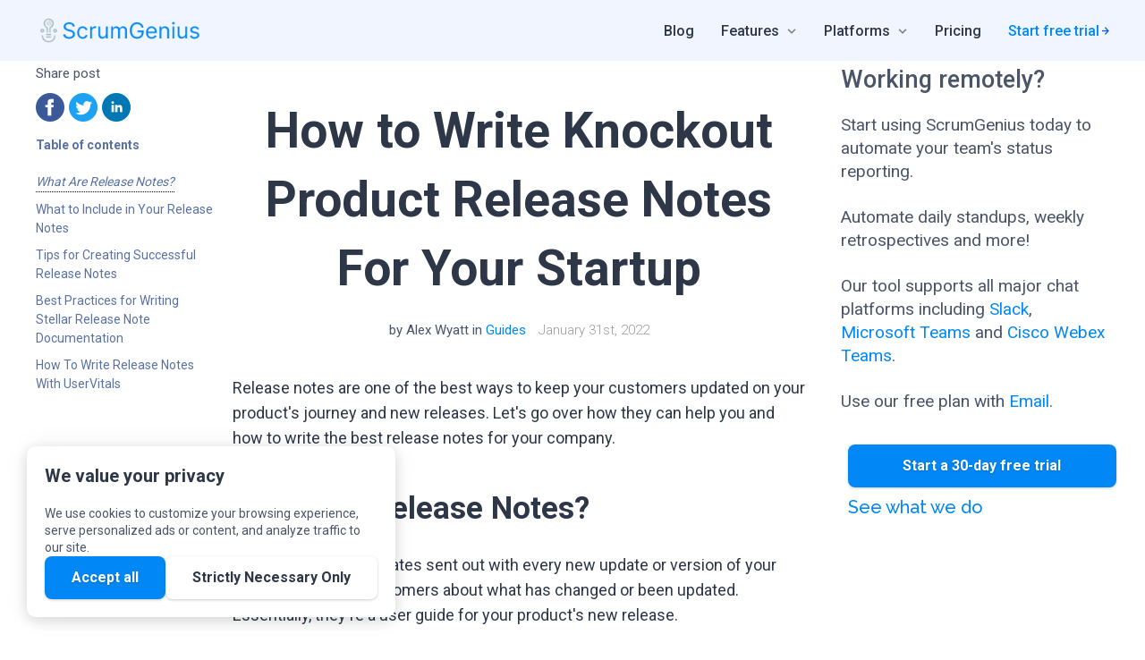

--- FILE ---
content_type: text/html; charset=utf-8
request_url: https://www.scrumgenius.com/blog/product-release-notes
body_size: 14934
content:
<!DOCTYPE html>


<html lang="en">
<head>
    <meta name="viewport" content="width=device-width, initial-scale=1, maximum-scale=1.0" />


    <title>How to Write Knockout Startup Product Release Notes | ScrumGenius</title>
    <meta property="og:title" content="How to Write Knockout Startup Product Release Notes | ScrumGenius" />
    <meta name="twitter:title" content="How to Write Knockout Startup Product Release Notes | ScrumGenius" />


    <meta property="og:type" content="article" />
    <meta name="twitter:card" content="summary_large_image" />


    <meta name="description" content="Release notes are one of the best ways to keep your customers updated on your product. Let&#x27;s go over how to write the best release notes for your company." />
    <meta property="og:description" content="Release notes are one of the best ways to keep your customers updated on your product. Let&#x27;s go over how to write the best release notes for your company." />
    <meta name="twitter:description" content="Release notes are one of the best ways to keep your customers updated on your product. Let&#x27;s go over how to write the best release notes for your company.">


    <meta name="keywords" content="product releases, product release, product release notes, changelog, changelog updates, startups" />


<link rel="canonical" href="https://www.scrumgenius.com/blog/product-release-notes" />
<meta property="og:url" content="https://www.scrumgenius.com/blog/product-release-notes" />



    <meta property="og:image" content="https://media.unstack.com/media/smallcloudio/image/release_notes.png" />
    <meta name="twitter:image" content="https://media.unstack.com/media/smallcloudio/image/release_notes.png" />

    

<script>
function isLegacyBrowser(){ 
  const e=navigator.userAgent,t=/MSIE|Trident/.test(e),r=/Version\/([0-9]+)\.(.*?) Safari\//.test(e)&&parseInt(RegExp.$1,10)<14,n=/Firefox\/([0-9]+)\./.test(e)&&parseInt(RegExp.$1,10)<65,s=/Chrome\/([0-9]+)\./.test(e)&&parseInt(RegExp.$1,10)<23,i=/Opera\/([0-9]+)\./.test(e)&&parseInt(RegExp.$1,10)<12.1,o=/Edge\/([0-9]+)\./.test(e)&&parseInt(RegExp.$1,10)<18;return t||r||n||s||i||o
}
isLegacyBrowser()&&document.body.classList.remove("webp");
</script>

<script>
(function(w) {
  var sprk=w.sprk||{};
  sprk.isRenderedPage=true;
  sprk.evs=sprk.evs||{};
  sprk.on = function(...args) {
    // Handle deprecated null 1st arg
    var i = args[0] === '' + args[0] ? 0 : 1,
        e = args[i],
        f = args[i+1],
        uc = args.length > i+2 ? args[i+2] : null;
    sprk.evs[e] = sprk.evs[e] || {
      x: 0, fs: [], ds: []
    };
    sprk.evs[e].fs.push(f);
    if (sprk.evs[e].x) {
      sprk.evs[e].ds.forEach(function(d) {
        f(d)
      });
    }
  };
  sprk.trigger = function(e, d) {
    var ev = sprk.evs[e];
    const prms = [];
    if (ev) {
      if (ev.fs && ev.fs.length) {
        ev.fs.forEach(function(f) {
          const resp = f(d);
          if(resp) {
            prms.push(resp);
          }
        })
      }
      ev.ds.push(d);
      sprk.evs[e].x = 1
    } else {
      sprk.evs[e] = {
        x: 1, fs: [], ds: [d]
      }
    }
    return prms;
  };
  sprk.Component = function(id, properties) {
    this.id = id;
    this.properties = properties;
    this.instances = null;
    this.onInstanceInit = null;
  }
  sprk.Component.prototype = {
    getInstances: function() {
      if (!this.instances) {
        this.instances = [];
        document.querySelectorAll('.component-'+this.id).forEach(function(node) {
          if(node.parentNode.closest('.component-'+this.id) === null) {
            var id = node.getAttribute('data-id');
            var props = {};
            for (var prop in this.properties) {
              props[prop] = node.getAttribute('data-property-'+prop);
            }
            this.instances.push({id: id, node: node, properties: props});
          }
        }.bind(this));
      }
      return this.instances;
    },
    initInstance: function(callback) {
      this.onInstanceInit = callback;
    },
    init: function() {
      if (this.onInstanceInit) {
        this.getInstances().forEach(function(instance) {
           this.onInstanceInit(instance);
        }.bind(this));
      }
    }
  };
  w.sprk = sprk;
  w.cache_buster = "?v=416538c9";
})(window);
</script>


    <link rel="icon" type="image/png" href="https://media.unstack.com/media/smallcloudio/icon/scrumgenius_logo.jpg" />

    <link rel="stylesheet" type="text/css" href="https://cdn.unstack.com/static/css/main.css?v=416538c9" />
    
    <link rel="stylesheet" type="text/css" href="https://cdn.unstack.com/static/css/blog.css?v=416538c9" />
    
    <link rel="stylesheet" type="text/css" href="https://cdn.unstack.com/static/css/plugins/plugins.css?v=416538c9" />

    <link rel="preconnect" href="https://fonts.gstatic.com">
    <link rel="stylesheet" type="text/css" href="https://fonts.googleapis.com/css?family=Roboto:300,400,500,700|Raleway:300,400,500,700&amp;display=block" />

    
    <!-- GTM -->
<script type="text/plain" class="optanon-category-C0002"  async defer>(function(w,d,s,l,i){w[l]=w[l]||[];w[l].push({'gtm.start':
new Date().getTime(),event:'gtm.js'});var f=d.getElementsByTagName(s)[0],
j=d.createElement(s),dl=l!='dataLayer'?'&l='+l:'';j.async=true;j.src=
'https://www.googletagmanager.com/gtm.js?id='+i+dl;f.parentNode.insertBefore(j,f);
})(window,document,'script','dataLayer','GTM-KPDNV8F');</script>
<!-- /GTM -->
    <link rel="stylesheet" href="https://media.unstack.com/media/site/css/smallcloudio-dc4d7e6caa2911697c4d2df582cca5970fd56362300694901eefb847a463ab27.css"/>

    
        <script type="application/ld+json">
            {
                "@context": "http://schema.org",
                "@type": "NewsArticle",
                "headline": "How to Write Knockout Startup Product Release Notes | ScrumGenius",
                "url": "https://www.scrumgenius.com/blog/product-release-notes",
                "thumbnailUrl": "https://media.unstack.com/media/smallcloudio/image/release_notes.png",
                "datePublished": "2022-02-01T00:00:00Z",
                "articleSection": "Guides",
                
                    "creator": ["Alex Wyatt"],
                
                "keywords": []
            }
        </script>
        
            <meta name="author" content="Alex Wyatt" />
        
    

</head>
<body id="unstack"
    class="eps sriracha article item-d2051a8b-30d6-48df-bc10-e5c920e438c6 webp"
    data-language=""
    data-country="US"
    data-currency="USD"
    data-item-type="article"
    data-static-path="https://cdn.unstack.com/static/"
    data-path-prefix=""
    data-unstack-sid=""
    data-currency-disambiguation=""
    data-domain="https://www.scrumgenius.com/"


    data-product-cache-check-delay="5"
>

    <!-- GTM-->
<noscript><iframe src="https://www.googletagmanager.com/ns.html?id=GTM-KPDNV8F" height="0" width="0" style="display:none;visibility:hidden"></iframe></noscript>
<!-- /GTM -->
    
  <div class="header-container">
    
    <!-- Header -->




    

<header class="
  primary-header
  solid
  light-bg
  header-menu-layout-right
  pt-4
  pb-4
  
  
  ">
  <div class="container">
    <button id="mobile-nav-toggle" class="hamburger hamburger--spin" type="button">
      <span class="hamburger-box"><span class="hamburger-inner"></span></span>
    </button>
    <div class="logo">
      <a href="/" id="header_logo_link" data-section="header"
         data-event="click" data-category="header_logo" data-action="click" data-label="ScrumGenius">
        
        
          
            <img
              src="https://media.unstack.com/media/smallcloudio/image/export_logo_unstack_blue.png"
              alt="ScrumGenius"
              />
          
        
        
      </a>
    </div>
    
      <div class="nav-group empty-cart">
    
    
 <nav id="primary-nav">
  
    <ul>
      

<li>
  <a class="link "
  
      href="https://www.scrumgenius.com/blog"
      
      
      data-event="click" data-category="footer_nav" data-action="click" data-section="footer"
  >Blog</a>
  

  
</li>

<li>
  <a class="link "
  >Features</a>
  

  
    <svg class="dropdown-icon" xmlns="http://www.w3.org/2000/svg" viewBox="0 0 20 20">
      <path fill="currentColor" d="M7.05 9.293L6.343 10 12 15.657l1.414-1.414L9.172 10l4.242-4.243L12 4.343z"/>
    </svg>
    <div class="mobile-dropdown-icon">
      <svg xmlns="http://www.w3.org/2000/svg" viewBox="0 0 20 20">
        <path fill="currentColor" d="M7.05 9.293L6.343 10 12 15.657l1.414-1.414L9.172 10l4.242-4.243L12 4.343z"/>
      </svg>
    </div>
    <div class="secondary-navigation">
      <ul>
        
        <li>
            <a class=""
                href="https://www.scrumgenius.com/feature/check-ins"
                
                
                data-event="click" data-category="header_nav" data-action="click" data-section="header"
            >Check-ins</a>
            
        </li>
        
        <li>
            <a class=""
                href="https://www.scrumgenius.com/feature/team-engagement"
                
                
                data-event="click" data-category="header_nav" data-action="click" data-section="header"
            >Team Engagement</a>
            
        </li>
        
        <li>
            <a class=""
                href="https://www.scrumgenius.com/feature/standup-analytics"
                
                
                data-event="click" data-category="header_nav" data-action="click" data-section="header"
            >Standup Analytics</a>
            
        </li>
        
        <li>
            <a class=""
                href="https://www.scrumgenius.com/feature/search-insights"
                
                
                data-event="click" data-category="header_nav" data-action="click" data-section="header"
            >Search Insights</a>
            
        </li>
        
        <li>
            <a class=""
                href="https://www.scrumgenius.com/feature/integrations"
                
                
                data-event="click" data-category="header_nav" data-action="click" data-section="header"
            >Integrations</a>
            
        </li>
        
      </ul>
    </div>
  
</li>

<li>
  <a class="link "
  >Platforms</a>
  

  
    <svg class="dropdown-icon" xmlns="http://www.w3.org/2000/svg" viewBox="0 0 20 20">
      <path fill="currentColor" d="M7.05 9.293L6.343 10 12 15.657l1.414-1.414L9.172 10l4.242-4.243L12 4.343z"/>
    </svg>
    <div class="mobile-dropdown-icon">
      <svg xmlns="http://www.w3.org/2000/svg" viewBox="0 0 20 20">
        <path fill="currentColor" d="M7.05 9.293L6.343 10 12 15.657l1.414-1.414L9.172 10l4.242-4.243L12 4.343z"/>
      </svg>
    </div>
    <div class="secondary-navigation">
      <ul>
        
        <li>
            <a class=""
                href="https://www.scrumgenius.com/platforms/microsoft-teams"
                
                
                data-event="click" data-category="header_nav" data-action="click" data-section="header"
            >Microsoft Teams</a>
            
        </li>
        
        <li>
            <a class=""
                href="https://www.scrumgenius.com/platforms/slack"
                
                
                data-event="click" data-category="header_nav" data-action="click" data-section="header"
            >Slack</a>
            
        </li>
        
        <li>
            <a class=""
                href="https://www.scrumgenius.com/platforms/email"
                
                
                data-event="click" data-category="header_nav" data-action="click" data-section="header"
            >Email</a>
            
        </li>
        
      </ul>
    </div>
  
</li>

<li>
  <a class="link "
  
      href="https://www.scrumgenius.com/pricing"
      
      
      data-event="click" data-category="footer_nav" data-action="click" data-section="footer"
  >Pricing</a>
  

  
</li>

      <!---=== AUTHENTICATED-USER-NAV ===--->
      
      <li><a class="text-action " href="https://app.scrumgenius.com/accounts/signup/"  >Start free trial<svg class="arrow" viewBox="0 0 20 20"><g fill="none" stroke="#000"><path d="m8.5 1 9 9-9 9"/><path d="m0 10h17"/></g></svg></a></li>
      
    </ul>
  
</nav>
    <div class="header-icons">
      
      
    </div>
    
      </div>
    
    
    
  </div>
</header>




<!-- /Header -->

</div>




  <!-- Article -->


  <div class="container blog-container">
  
  
    
      <aside class="blog-aside-content-links">
        <div class="container">
          <small>Share post</small>
          <ul class="blog-social">
            <li><a href="https://www.facebook.com/sharer/sharer.php?u=https://www.scrumgenius.com/blog/product-release-notes" target="_blank" rel="noopener noreferrer"
                data-event="click" data-category="social_share" data-action="click" data-label="facebook">
                <img alt="Share on Facebook" src="https://cdn.unstack.com/static/img/social-share-buttons/iconShareFacebook@2x.png" >
            </a></li>
            <li><a href="https://twitter.com/intent/tweet?text=https://www.scrumgenius.com/blog/product-release-notes" target="_blank" rel="noopener noreferrer"
                data-event="click" data-category="social_share" data-action="click" data-label="twitter">
                <img alt="Share on Twitter" src="https://cdn.unstack.com/static/img/social-share-buttons/iconShareTwitter@2x.png" >
            </a></li>
            <li><a href="https://www.linkedin.com/shareArticle?mini=true&url=https://www.scrumgenius.com/blog/product-release-notes&title=How to Write Knockout Startup Product Release Notes&summary=Release notes are one of the best ways to keep your customers updated on your product. Let&#x27;s go over how to write the best release notes for your company." target="_blank" rel="noopener noreferrer"
                data-event="click" data-category="social_share" data-action="click" data-label="linkedin">
                <img alt="Share on LinkedIn" src="https://cdn.unstack.com/static/img/social-share-buttons/iconShareLinkedIn@2x.png" >
            </a></li>
        </ul>
        <ul id="toc">
          <div><strong>Table of contents</strong></div>
          
          <li>
            <a href="#text-body" data-event="click" data-category="toc" data-action="click">What Are Release Notes?</a>
          </li>
          
          <li>
            <a href="#text-body" data-event="click" data-category="toc" data-action="click">What to Include in Your Release Notes</a>
          </li>
          
          <li>
            <a href="#text-body" data-event="click" data-category="toc" data-action="click">Tips for Creating Successful Release Notes</a>
          </li>
          
          <li>
            <a href="#text-body" data-event="click" data-category="toc" data-action="click">Best Practices for Writing Stellar Release Note Documentation</a>
          </li>
          
          <li>
            <a href="#text-body" data-event="click" data-category="toc" data-action="click">How To Write Release Notes With UserVitals</a>
          </li>
          
        </ul>
        </div>
      </aside>
    
    <div class="blog-content">
        <header class="rich-text">
            <h1>How to Write Knockout Product Release Notes For Your Startup</h1>
            
            <div class="blog-subtitle">
                <span class="blog-author">
                
                    by Alex Wyatt
                
                
                    in <a class='article-category' href=/blog/guides>Guides</a>
                
                </span>
                
                    <span class="blog-authored_on">January 31st, 2022</span>
                
            </div>
            
        </header>
        <article>
          
          <div class="rich-text">
            <p id="text-body">Release notes are one of the best ways to keep your customers updated on your product's journey and new releases. Let's go over how they can help you and how to write the best release notes for your company.</p><h2 id="text-body">What Are Release Notes?</h2><p id="text-body">Release notes are updates sent out with every new update or version of your product to inform customers about what has changed or been updated. Essentially, they're a user guide for your product's new release.</p><p id="text-body">You may also see them referred to as a <a href="https://www.uservitalshq.com/blog/how-to-write-a-good-changelog">changelog</a> or app updates; these names are often used interchangeably.</p><h3 id="text-body">Why Are Release Notes Important?</h3><p id="text-body">Release notes can have several different important benefits for you. First and foremost, they help you set expectations with your users by showing them exactly what they can expect from your product. By explaining new updates in easy, clear language, you can make sure everyone is on the same page.</p><p id="text-body">Likewise, changelogs are great for closing the feedback loop with your customers. While collecting feedback is important, showing where that feedback is going is important, too. Your users will want to see that the information they're giving you is helping your product, and this is a great way to do so.</p><p id="text-body">Release notes and changelogs are also a good way to create a single, dedicated source of information for your customers to visit. Sifting through updates from different sources like Slack, social media and newsletters can be difficult and time-consuming, so it's important to make things as easy as possible for your users.</p><p id="text-body">Having a dedicated source of information can also make things easier for your team as well by streamlining how you communicate with customers. Instead of having to release updates on all platforms, you can simply post them to one place and then link your changelog to other platforms if you would like to.</p><p id="text-body">Lastly, your release notes offer an effortless way to showcase your product's development momentum, both to your customers and your investors. As you release new updates, your changelog will become a record of all product releases<span style="color: #bdc1c6;font-family: arial, sans-serif;">—</span>essentially, it's a record of your product. You and others can look back on all of your updates and see how far you've come and all of the changes that have been made.</p><h2 id="text-body">What to Include in Your Release Notes</h2><p id="text-body">Every release notes page is different, and you'll have to customize yours to fit your team and company. But there are a few rough guidelines on format and contents for each release.</p><h3 id="text-body">How to Structure Your Changelog</h3><p id="text-body">The first thing to include in your release notes post is your header, which should include the product name, release number and date of release for clarity.</p><p id="text-body">Next, you'll need to include a brief overview of what you're including in your release notes, including all new features and important info. </p><p id="text-body">Now, let's move on to what to do for each new feature included in your release notes. Each feature or issue should have an <strong>issue summary</strong>, which will give a short description of the bug or feature you're focusing on. Next, you'll want to describe what you did to address this issue (AKA the <strong>solutions</strong>), and how they will impact your product.</p><p id="text-body">Some people also like to structure their release notes by the type of feature addressed. You can start by focusing on what's new, then moving on to improvements or upgrades on existing features. Next, you can highlight bug fixes and operational upgrades like server upgrades.</p><p id="text-body">Remember: most customers will skim your release notes to find out what they are most interested in, so you'll want to get the point and make sure your notes are as readable as possible.</p><h3 id="text-body">What Questions Should Your Release Notes Answer?</h3><p id="text-body">Your release notes are first and foremost for your users, so your release notes need to focus on what they need and want. Here are a couple of questions to help guide you:</p><ul><li id="text-body"> How is this product or the latest version of your product different from the last?</li><li id="text-body">What elements of your product have changed?</li><li id="text-body">Why have those elements changed?</li><li id="text-body">What impact do these changes have on me as a user?</li><li id="text-body">Are there things I need to do differently as a result of these changes?</li></ul><h2 id="text-body">Tips for Creating Successful Release Notes</h2><p id="text-body">We've collected a lot of tips on creating successful release notes over our product journey. Here are some of our best.</p><h3 id="text-body">Distribute your notes across multiple channels</h3><p id="text-body">While your release notes are first and foremost meant to help keep your customers up-to-date on your product, they're also a great way to drive engagement to your site. Because of this, it's a good idea to distribute or share your release notes on multiple platforms.</p><p id="text-body">Each channel has its pros and cons, and your outcome will be slightly different depending on which platform(s) you choose. Here's a quick run-down of the channels you should look into.</p><ul><li id="text-body"><strong>Email:</strong> emailing your user base can be a great way to re-engage users and bring them back to your platform to check out what's new. Email newsletters can be particularly helpful for this.</li><li id="text-body"><strong>Blog Posts:</strong> some teams choose to rewrite their changelog entries into longer blog posts, which can be great for social sharing.</li><li id="text-body"><strong>Social Media:</strong> social media posts that link to your release notes or individual updates can be a great way to summarize new features and drive more traffic to your site.</li><li id="text-body"><strong>App Stores: </strong>app store updates can be great for succinctly summarizing any changes you've made, and then linking to longer release notes for customers who are interested in learning more.</li><li id="text-body"><strong>In-App Messaging:</strong> in-app messages are a good way to notify regular users of updates to your product as they log in. </li></ul><p id="text-body">While these are the main distribution channels many teams choose to focus on, there are many other ways you can share your release notes. For instance, you can link to relevant changelog updates in support pages or FAQs, or share them on online groups and communities like Slack channels, Facebook groups and LinkedIn communities.</p><p id="text-body">Choose which channels work best for you, but don't overwhelm yourself; any channels that aren't helping your product are worth cutting.</p><h3 id="text-body">Use In-App Messaging</h3><p id="text-body">We've already talked a little about in-app messaging, but it's worth mentioning again. Using in-app messages can be one of the easiest ways to link users that you already know are interested in your product to your changelog (as well as other areas of your app or site).</p><p id="text-body">This can be via subtle pop-up prompts, or via a dedicated release notes widget. There are many apps that can help you set this up; for instance, UserVitals has a great <a href="https://www.uservitalshq.com/free-website-feedback-widget">changelog widget</a> that embeds into your site and quickly summarizes your three most recent updates.</p><h3 id="text-body"> Add product screenshots, videos and GIFs</h3><p id="text-body">Using product screenshots as well as videos and GIFs that show how your product works can be great ways to help showcase the changes you've made. Likewise, some of your customers may be more visual learners, and using aids like screenshots or videos can be the easiest way to communicate product updates.</p><h3 id="text-body"> Group updates into categories</h3><p id="text-body">One of the most important things to keep in mind when putting together your release note documentation is organization. You'll need to find a way to sort and label your changelog entries so people can quickly find what they're looking for instead of having to sort through every update you have to offer.</p><p id="text-body">One of the simplest ways to do this is by organizing your entries into groups. This can be by the area the update focuses on<span style="color: #bdc1c6;font-family: arial, sans-serif;">—</span>for example, user interface or account settings<span style="color: #bdc1c6;font-family: arial, sans-serif;">—</span>or by the type of release; for instance, you could sort by new features, product updates or bug fixes. Choose which format feels natural to you and fits best with your company.</p><h2 id="text-body">Best Practices for Writing Stellar Release Note Documentation</h2><p id="text-body">We have a few more guidelines to help you write great release notes for your product.</p><h3 id="text-body">Keep them brief</h3><p id="text-body">Let's be real<span style="color: #bdc1c6;font-family: arial, sans-serif;">—</span>your customers don't want to read paragraphs and paragraphs on every change and addition you've made to your product. Time is crucial, and you'll want to make your release notes as concise and brief as possible to not waste any of it.</p><p id="text-body">Try not to write more than a paragraph or so for every major update, or a few sentences for smaller updates. But make sure you're still getting everything across that you need to; the trick is to make sure you keep everything you need and nothing more. </p><h3 id="text-body">Avoid technical jargon</h3><p id="text-body">When you spend most of your time around people who use office or technical jargon to describe your product, it can be easy to pick it up<span style="color: #bdc1c6;font-family: arial, sans-serif;">—</span>no matter if you're working in development or simply working alongside them. Unfortunately, many of your users may not have the same background as you and therefore can't understand the technical vocabulary you do. This can decrease readership and alienate your viewers, doubly hurting your changelogs.</p><p id="text-body">When writing your changelog, make sure you're writing as plainly as possible. It's a good idea to go through your changelog entries before you post them just to make sure you aren't using any terms your users won't be aware of. </p><h3 id="text-body">Show customers you care</h3><p id="text-body">Your customers will want to know that you care about keeping them happy and making sure your product works for them. Make sure they know that they are your focus when implementing changes.</p><h3 id="text-body">Make them fun</h3><p id="text-body">We'll be the first to admit it: release notes can be boring. And that can keep customers from looking at them and getting the information they need.</p><p id="text-body">You'll need to try your best to make your release notes fun and engaging. Try to think of unique or innovative ways to make your changes interesting, and try to inject your own personality and voice into your writing while still keeping it professional.</p><h3 id="text-body">Get feedback on your product</h3><p id="text-body">Finally, one of the most important things to do to keep improving your release notes (and create a great <a href="https://www.uservitalshq.com/blog/customer-feedback-loop">feedback loop</a>!) is to gather feedback on your changelog updates and your product in general. What updates are they excited about? Which ones do they think aren't necessary?</p><p id="text-body">It's also important to take this idea to the rest of your app. Gathering feedback on how your customers are using your product will help you figure out what updates to prioritize and what direction to take your product in.</p><p id="text-body">At UserVitals, we make collecting feedback from your users easy and seamless, without having to manually bring in information yourself. But let's talk about another of our best features: our changelog and release notes systems.</p><h2 id="text-body">How To Write Release Notes With UserVitals</h2><p id="text-body">Our <a href="https://www.uservitalshq.com/changelog">changelog tool</a> is easy to navigate and makes creating your release notes page simple and pain-free. We format everything for you, so all you have to do is add in your changelog entries and organize them however you'd like.</p><p id="text-body">Once you've made an account and opened our app, click on the <strong>Changelog</strong> tab in the sidebar. This is where all of your release notes entries will live, listed in chronological order.</p><figure><img src="https://cdn.spark.app/media/smallcloudio/image/changelog.png"></figure><p id="text-body">To add a new entry, click on the <strong>New Draft</strong> button at the top-right of the screen. Once you've given your entry a title, you will be sent to the next screen where you can add in the details of your entry and add a hero image if you'd like.</p><p id="text-body">Within this section, you can format your entry however you'd like, from adding links to text markup to different headings. You can also add labels and categorize your entries via type, like we mentioned earlier.</p><figure><div><picture><source data-srcset="https://media.unstack.com/media/smallcloudio/image/screen_shot_2021_06_09_at_9.55_1.png.w720.png 1.0x" type="image/png"></source><img data-src="https://media.unstack.com/media/smallcloudio/image/screen_shot_2021_06_09_at_9.55_1.png.w720.png" alt="changelog 2"><noscript><img src="https://media.unstack.com/media/smallcloudio/image/screen_shot_2021_06_09_at_9.55_1.png.w720.png" alt="changelog 2"></noscript></picture></div></figure><p id="text-body">Once you've added all the information you want to your changelog entry, just click <strong>Publish</strong> and the entry will be added to your changelog page. You can add as many release notes posts as you like, whenever you want; this means you can backdate entries, or just add more when new updates come out.</p><p id="text-body">Once you've published your changelog entries, you can also automatically send updates to your users so they'll get them directly to their inbox. We also have buttons for social sharing, so you can distribute your notes however you want.</p><hr><p id="text-body"> Learn more about <a href="https://www.uservitalshq.com/">UserVitals</a> and what it can do for you today.</p><p><br></p>
          </div>
          
        </article>
        <footer>
            
        </footer>
    </div>
    

  <aside class="blog-aside-sidebar">
    <div class="container rich-text">
      <h2 id="working_remotely"><span style="font-size: 2.7rem;">Working remotely?</span></h2><p><span style="font-size: 1.9rem;">Start using ScrumGenius today to automate your team's status reporting. </span></p><p><span style="font-size: 1.9rem;">Automate daily standups, weekly retrospectives and more! </span></p><p>Our tool supports all major chat platforms including <a href="https://www.scrumgenius.com/platforms/slack">Slack</a>, <a href="https://www.scrumgenius.com/platforms/microsoft-teams">Microsoft Teams</a> and <a href="https://www.scrumgenius.com/platforms/cisco-webex-teams">Cisco Webex Teams</a>.</p><p>Use our free plan with <a href="https://www.scrumgenius.com/platforms/email">Email</a>.</p>
      
        

<div class="actions">
    
    <div class="buttons-container">
        
        <a id="sidebar-primary-1"
           data-section="sidebar"
           data-category="primary_action"
           data-value="1"
           href="https://app.scrumgenius.com/accounts/signup/"
           
           class="button button-primary">Start a 30-day free trial</a>
        
        
    </div>
    
    
    
    <div class="text-action-container">
        
        <a
            id="sidebar-text-1"
            data-section="sidebar"
            data-category="text_action"
            data-value="1"
            href="https://www.scrumgenius.com/"
            
            
            class="text-action"
            
        >
            See what we do
            
        </a>
    
    </div>
    
</div>

      
    </div>
  </aside>


  
</div>
<footer class="blog-recommended-posts">
  <div class="container">
    <ul>
      
        

    <!--========-- id:b3523407-9657-446f-aacf-a1408c23a639 --========-->
    <li>
        <a href="/blog/direct-report-tips-and-tricks">
            <div
                class="card-image"
                
                    style="background-image: url('https://media.unstack.com/media/smallcloudio/image/direct_report_tips.png'); background-size: cover; background-position: center;"
                
            ></div>
            <h3 class="card-title">What Is A Direct Report? Our Top Tips and Tricks</h3>
            <div class="card-footer">
                
                
            </div>
        </a>
    </li>
    <!--========-- id:b3523407-9657-446f-aacf-a1408c23a639 --========-->

    <!--========-- id:1c452dc1-a63a-43d9-a64c-5bea1f508f31 --========-->
    <li>
        <a href="/blog/a-pms-in-depth-guide-to-product-management">
            <div
                class="card-image"
                
                    style="background-image: url('https://media.unstack.com/media/smallcloudio/image/product_management_cheat_sheet.png'); background-size: cover; background-position: center;"
                
            ></div>
            <h3 class="card-title">A PM&#x27;s In-Depth Guide to Product Management</h3>
            <div class="card-footer">
                
                
            </div>
        </a>
    </li>
    <!--========-- id:1c452dc1-a63a-43d9-a64c-5bea1f508f31 --========-->

    <!--========-- id:5dc913b5-8da2-4bc1-a761-e35efec557ee --========-->
    <li>
        <a href="/blog/public-roadmaps">
            <div
                class="card-image"
                
                    style="background-image: url('https://media.unstack.com/media/smallcloudio/image/public_roadmap.png'); background-size: cover; background-position: center;"
                
            ></div>
            <h3 class="card-title">Our Guide To Creating Knockout Public Roadmaps</h3>
            <div class="card-footer">
                
                <div class="card-date blog-authored_on">May 16th, 2022</div>
            </div>
        </a>
    </li>
    <!--========-- id:5dc913b5-8da2-4bc1-a761-e35efec557ee --========-->

    

      
    </ul>
  </div>
</footer>


  <div class="sticky-bottom-spacer"></div>
  

<footer class="main-footer dark-bg">
    <section class="primary-footer">
        <div class="container">
            <div class="info">
                <a href="/" id="footer_logo_link" class="logo" data-section="footer"
                   data-event="click" data-category="footer_logo" data-action="click" data-label="ScrumGenius">
                    
                    
                        
                            <img
                                src="https://media.unstack.com/media/smallcloudio/image/export_logo_unstack_gray.png"
                                alt="ScrumGenius"
                                />
                        
                    
                    
                </a>
                <div class="contact-info">
                    <p><p>ScrumGenius is the solution to automating check-ins and routine communication at work. Spend less time asking what they are working on or searching through the task tracker. ScrumGenius helps you have more efficient meetings and improve transparency at work.</p><p>The ScrumGenius app is available on Slack, Microsoft Teams, and Cisco Webex Teams. We also support using just Email!</p><p></p></p>
                </div>
            </div>
            <div class="menus">
                
                <div class="menu">
                    <h4>Guides</h4>
                    <ul>
                        
                        <li><a class="" href="https://www.scrumgenius.com/blog/run-best-daily-standups"
                                
                                
                                data-event="click" data-category="footer_nav" data-action="click" data-section="footer">Daily Standups</a></li>
                            
                        
                        <li><a class="" href="https://www.scrumgenius.com/blog/how-to-run-weekly-status-reports-guide"
                                
                                
                                data-event="click" data-category="footer_nav" data-action="click" data-section="footer">Weekly Status Reports</a></li>
                            
                        
                        <li><a class="" href="https://www.scrumgenius.com/blog/progress-report"
                                
                                
                                data-event="click" data-category="footer_nav" data-action="click" data-section="footer">Progress Report</a></li>
                            
                        
                        <li><a class="" href="https://www.scrumgenius.com/blog/agile-sprint-retrospectives"
                                
                                
                                data-event="click" data-category="footer_nav" data-action="click" data-section="footer">Agile Sprint Retrospective</a></li>
                            
                        
                        <li><a class="" href="https://www.scrumgenius.com/blog/how-to-take-meeting-notes"
                                
                                
                                data-event="click" data-category="footer_nav" data-action="click" data-section="footer">Actionable Meeting Notes</a></li>
                            
                        
                        <li><a class="" href="https://www.scrumgenius.com/blog/project-overview"
                                
                                
                                data-event="click" data-category="footer_nav" data-action="click" data-section="footer">Project Overview</a></li>
                            
                        
                    </ul>
                </div>
                
                <div class="menu">
                    <h4>Features</h4>
                    <ul>
                        
                        <li><a class="" href="https://www.scrumgenius.com/feature/check-ins"
                                
                                
                                data-event="click" data-category="footer_nav" data-action="click" data-section="footer">Check-ins</a></li>
                            
                        
                        <li><a class="" href="https://www.scrumgenius.com/feature/integrations"
                                
                                
                                data-event="click" data-category="footer_nav" data-action="click" data-section="footer">Integrations</a></li>
                            
                        
                        <li><a class="" href="https://www.scrumgenius.com/feature/team-engagement"
                                
                                
                                data-event="click" data-category="footer_nav" data-action="click" data-section="footer">Team Engagement</a></li>
                            
                        
                        <li><a class="" href="https://www.scrumgenius.com/feature/standup-analytics"
                                
                                
                                data-event="click" data-category="footer_nav" data-action="click" data-section="footer">Standup Analytics</a></li>
                            
                        
                        <li><a class="" href="https://www.scrumgenius.com/feature/search-insights"
                                
                                
                                data-event="click" data-category="footer_nav" data-action="click" data-section="footer">Search Insights</a></li>
                            
                        
                    </ul>
                </div>
                
                <div class="menu">
                    <h4>Resources</h4>
                    <ul>
                        
                        <li><a class="" href="https://www.scrumgenius.com/case-studies"
                                
                                
                                data-event="click" data-category="footer_nav" data-action="click" data-section="footer">Case Studies</a></li>
                            
                        
                        <li><a class="" href="https://www.scrumgenius.com/blog/go-zero-to-hero-with-scrumgenius"
                                
                                
                                data-event="click" data-category="footer_nav" data-action="click" data-section="footer">Zero to Hero Guide</a></li>
                            
                        
                        <li><a class="" href="https://www.scrumgenius.com/scrumgenius-vs-agilepolly"
                                
                                
                                data-event="click" data-category="footer_nav" data-action="click" data-section="footer">ScrumGenius vs AgilePolly</a></li>
                            
                        
                        <li><a class="" href="https://www.scrumgenius.com/daily-standup-meeting-template"
                                
                                
                                data-event="click" data-category="footer_nav" data-action="click" data-section="footer">Daily Standup Template</a></li>
                            
                        
                        <li><a class="" href="https://www.scrumgenius.com/weekly-status-report-template"
                                
                                
                                data-event="click" data-category="footer_nav" data-action="click" data-section="footer">Weekly Status Template </a></li>
                            
                        
                        <li><a class="" href="https://www.scrumgenius.com/sales-report-template"
                                
                                
                                data-event="click" data-category="footer_nav" data-action="click" data-section="footer">Sales Report Template</a></li>
                            
                        
                        <li><a class="" href="https://www.scrumgenius.com/progress-report-template"
                                
                                
                                data-event="click" data-category="footer_nav" data-action="click" data-section="footer">Progress Report Template</a></li>
                            
                        
                        <li><a class="" href="https://www.scrumgenius.com/meeting-notes-templates"
                                
                                
                                data-event="click" data-category="footer_nav" data-action="click" data-section="footer">Meeting Notes Template</a></li>
                            
                        
                        <li><a class="" href="https://www.scrumgenius.com/blog"
                                
                                
                                data-event="click" data-category="footer_nav" data-action="click" data-section="footer">Blog</a></li>
                            
                        
                    </ul>
                </div>
                
                <div class="menu">
                    <h4>Company</h4>
                    <ul>
                        
                        <li><a class="" href="https://www.scrumgenius.com/pricing"
                                
                                
                                data-event="click" data-category="footer_nav" data-action="click" data-section="footer">Pricing</a></li>
                            
                        
                        <li><a class="" href="https://www.scrumgenius.com/sales"
                                
                                
                                data-event="click" data-category="footer_nav" data-action="click" data-section="footer">Sales</a></li>
                            
                        
                        <li><a class="" href="https://www.scrumgenius.com/contact-us"
                                
                                
                                data-event="click" data-category="footer_nav" data-action="click" data-section="footer">Contact Us</a></li>
                            
                        
                        <li><a class="" href="https://www.scrumgenius.com/write-for-us"
                                
                                
                                data-event="click" data-category="footer_nav" data-action="click" data-section="footer">Write for us</a></li>
                            
                        
                        <li><a class="" href="https://www.scrumgenius.com/privacy"
                                
                                
                                data-event="click" data-category="footer_nav" data-action="click" data-section="footer">Privacy Policy</a></li>
                            
                        
                        <li><a class="" href="https://www.scrumgenius.com/press"
                                
                                
                                data-event="click" data-category="footer_nav" data-action="click" data-section="footer">Press</a></li>
                            
                        
                        <li><a class="" href="https://support.scrumgenius.com/article/57-security-and-data-privacy"
                                
                                
                                data-event="click" data-category="footer_nav" data-action="click" data-section="footer">Security &amp; data privacy</a></li>
                            
                        
                        <li><a class="" href="https://www.scrumgenius.com/tos"
                                
                                
                                data-event="click" data-category="footer_nav" data-action="click" data-section="footer">Terms of Service</a></li>
                            
                        
                    </ul>
                </div>
                
            </div>
        </div>
    </section>
    <section class="secondary-footer">
        <div class="container">
            <!-- Copyright -->
<div  style="text-align: center"  class="copyright">
    &copy; ScrumGenius
    
</div>
<!-- /Copyright -->

            

<div class="social-icons">
  <ul>
    
    <li><a href="https://twitter.com/scrumgenius/" 
        data-event="click" data-category="social_link" data-action="click" data-section="footer"
        ><svg width="24" height="24" viewBox="0 0 1200 1227" fill="none" xmlns="http://www.w3.org/2000/svg">
<path d="M714.163 519.284L1160.89 0H1055.03L667.137 450.887L357.328 0H0L468.492 681.821L0 1226.37H105.866L515.491 750.218L842.672 1226.37H1200L714.137 519.284H714.163ZM569.165 687.828L521.697 619.934L144.011 79.6944H306.615L611.412 515.685L658.88 583.579L1055.08 1150.3H892.476L569.165 687.854V687.828Z" fill="white"/>
</svg>
</a></li>
    
    <li><a href="https://linkedin.com/company/scrumgenius/" 
        data-event="click" data-category="social_link" data-action="click" data-section="footer"
        ><svg width="24" height="24" viewBox="0 0 24 24" fill="none" xmlns="http://www.w3.org/2000/svg">
<path d="M20.4498 20.4497H16.8936V14.8805C16.8936 13.5525 16.8699 11.843 15.0441 11.843C13.1919 11.843 12.9085 13.2898 12.9085 14.7838V20.4492H9.35238V8.99688H12.7662V10.5619H12.8141C13.5092 9.37346 14.8064 8.66098 16.1825 8.71207C19.7867 8.71207 20.4513 11.0828 20.4513 14.1671L20.4498 20.4497ZM5.33983 7.43138C5.33962 7.43138 5.3395 7.43138 5.3394 7.43138C4.20728 7.43138 3.27569 6.4999 3.27569 5.36778C3.27569 4.23567 4.20728 3.30408 5.3394 3.30408C6.47141 3.30408 7.40289 4.23545 7.4031 5.36736C7.4031 5.36746 7.4031 5.36757 7.4031 5.36778C7.4031 6.49969 6.47173 7.43128 5.33983 7.43138ZM7.11788 20.4497H3.55802V8.99688H7.11788V20.4497ZM22.2226 0.00165575H1.77096C0.810928 -0.00918665 0.0117012 0.771465 0 1.7315V22.2681C0.0112718 23.2287 0.810391 24.0102 1.77096 23.9999H22.2226C23.1856 24.012 23.9875 23.2306 24.0004 22.2681V1.7301C23.9875 0.768029 23.1845 -0.0125153 22.2226 0.000152033V0.00165575Z" fill="black"/>
</svg>
</a></li>
    
  </ul>
</div>
        </div>
    </section>
</footer>

    

    <!--=== CART ===-->
<section
  class="unstack__drawer unstack__drawer--left"
  id="unstack__drawer_shopify"
  data-drawer-target
>
  <div
    onclick="window._shop.toggleCart()"
    class="unstack__drawer__overlay"
    data-drawer-close
    tabindex="-1"
  ></div>
  <div class="unstack__drawer__wrapper">
    <div id="unstack__drawer_loader" class="unstack__drawer_loader_wrapper">
      <span class="unstack__drawer_loader"></span>
    </div>
    <div class="unstack__drawer__header">
      <div></div>
      <div class="unstack__drawer__title">Your cart</div>
      <button
        onclick="window._shop.toggleCart()"
        class="unstack__drawer__close"
        data-drawer-close
        aria-label="Close Drawer"
      ></button>
    </div>
    <div class="unstack__drawer__content" id="unstack__drawer__content">
      <div data-cart-content></div>
    </div>
    <!-- <span id="unstack__drawer__footer" class="unstack__drawer__footer">
      <span id="unstack__drawer__error" class="unstack__drawer_error" style="display: none;"></span>
      <a id="unstack__cart__checkout" href="#" target="_blank" class="button button-primary button-full">Checkout</a>
    </span> -->
  </div>
</section>
<!--=== CART ===-->


    
          <!-- Component --><section data-id="5fddbc0e-d9b1-4f02-967d-6e71d384d08b" class="component-7e66e313-14ac-400b-a80d-b7ace502c3e0 section-5fddbc0e-d9b1-4f02-967d-6e71d384d08b">
    <div id="gdprModal">
      <div class="upperContent">
        <h3 class="title">We value your privacy</h3>
        <div class="message">We use cookies to customize your browsing experience, serve personalized ads or content, and analyze traffic to our site.</div>
      </div>
      <div class="buttons">
        <button type="button" class="button button-primary button button-primary" onclick="window._site._widgets.Gdpr.accept()">Accept all</button>
        <button type="button" class="button button-secondary button button-secondary" onclick="window._site._widgets.Gdpr.reject()">Strictly Necessary Only</button>
      </div>
    </div>
  </section><style>  .component-7e66e313-14ac-400b-a80d-b7ace502c3e0 #gdprModal{
    display: none;
    width: min-content;
    position: fixed;
    bottom: 30px;
    left: 30px;
    padding: 20px;
    flex-direction: column;
    gap: 20px;
    
    border-radius: 10px;
    background: #FFF;
    box-shadow: 0px 4px 16px 0px rgba(0, 0, 0, 0.15), 0px 0px 32px 0px rgba(0, 0, 0, 0.05);
    
    .upperContent{
        display: flex;
        flex-direction: column;
      }
    }
    .component-7e66e313-14ac-400b-a80d-b7ace502c3e0 .buttons{
        display: flex;
        white-space: nowrap;
        align-items: flex-end;
        gap: 10px;
        
        .button{
          font-size: 14px !important;
          justify-content: center;
          align-items: center;
          gap: 8px;
          align-self: stretch;
        }
}
.component-7e66e313-14ac-400b-a80d-b7ace502c3e0 .message{
  font-size: 14px;
  line-height: 140%;
}
@media only screen and (max-width: 768px) {
  .component-7e66e313-14ac-400b-a80d-b7ace502c3e0 #gdprModal{
    width: calc(100% - 40px);
    right: 0;
    left: 0;
    margin-right: auto;
    margin-left: auto;
    z-index: 2;
    
    .buttons{
      display: flex;
      flex-direction: column;
    }
  }
}</style><!-- /Component --><style>  .component-7e66e313-14ac-400b-a80d-b7ace502c3e0 #gdprModal{
    display: none;
    width: min-content;
    position: fixed;
    bottom: 30px;
    left: 30px;
    padding: 20px;
    flex-direction: column;
    gap: 20px;
    
    border-radius: 10px;
    background: #FFF;
    box-shadow: 0px 4px 16px 0px rgba(0, 0, 0, 0.15), 0px 0px 32px 0px rgba(0, 0, 0, 0.05);
    
    .upperContent{
        display: flex;
        flex-direction: column;
      }
    }
    .component-7e66e313-14ac-400b-a80d-b7ace502c3e0 .buttons{
        display: flex;
        white-space: nowrap;
        align-items: flex-end;
        gap: 10px;
        
        .button{
          font-size: 14px !important;
          justify-content: center;
          align-items: center;
          gap: 8px;
          align-self: stretch;
        }
}
.component-7e66e313-14ac-400b-a80d-b7ace502c3e0 .message{
  font-size: 14px;
  line-height: 140%;
}
@media only screen and (max-width: 768px) {
  .component-7e66e313-14ac-400b-a80d-b7ace502c3e0 #gdprModal{
    width: calc(100% - 40px);
    right: 0;
    left: 0;
    margin-right: auto;
    margin-left: auto;
    z-index: 2;
    
    .buttons{
      display: flex;
      flex-direction: column;
    }
  }
}</style>
    

    <div class="templates" />
    
        <script src="https://cdn.unstack.com/static/js/module-import-map.min.js?v=416538c9"></script>
        <script>
          sprk.on(null, "modules:mapimported", function() {
            System.import("siteInitializer");
            
            System.import("UPluginManager");
          });
        </script>
        <script src="https://cdn.unstack.com/static/js/system.min.js?v=416538c9" charset="utf-8"></script>
        <script src="https://cdn.unstack.com/static/js/named_register.min.js?v=416538c9" charset="utf-8"></script>
        
    
    

    <script>
    window.addEventListener('load', function(e) {
      // Code highlighting
      var blocks = document.querySelectorAll('pre.syntax, code');
      for (i = 0; i < blocks.length; i++) {
        hljs.highlightBlock(blocks[i]);
      };
    });
    </script>
    <!-- /Animation -->
</body>
</html>


--- FILE ---
content_type: text/javascript
request_url: https://cdn.unstack.com/static/js/modules/utils/xhr/XhrRequest.js?v=416538c9
body_size: 671
content:
System.register(["../page/Location", "../Sprk"], function (exports_1, context_1) {
    "use strict";
    var Location_1, Sprk_1, XhrRequest;
    var __moduleName = context_1 && context_1.id;
    return {
        setters: [
            function (Location_1_1) {
                Location_1 = Location_1_1;
            },
            function (Sprk_1_1) {
                Sprk_1 = Sprk_1_1;
            }
        ],
        execute: function () {
            XhrRequest = class XhrRequest {
                constructor(method, path, headers, body, onSuccess = null, onFailure = null) {
                    this._xhr = new XMLHttpRequest();
                    this._timeout = null;
                    this._executing = false;
                    this._body = body;
                    if (method == 'get' && body) {
                        path += '?body=' + Location_1.Location.parameterize(body, true);
                        this._body = null;
                    }
                    this._xhr.open(method, path, true);
                    if (!path.includes('myshopify.com')) {
                        this._xhr.setRequestHeader('Accept', 'application/json');
                        this._xhr.setRequestHeader('Content-Type', 'application/json; charset=UTF-8');
                    }
                    if (headers) {
                        for (let key in headers) {
                            this._xhr.setRequestHeader(key, headers[key]);
                        }
                    }
                    this._xhr.onreadystatechange = function () {
                        if (this._xhr.readyState === 4) {
                            clearTimeout(this._timeout);
                            if (!this._xhr.responseJSON) {
                                let response;
                                try {
                                    response = JSON.parse(this._xhr.response);
                                }
                                catch (e) {
                                    response = {};
                                }
                                this._xhr.responseJSON = response;
                            }
                            if (this._xhr.status >= 400) {
                                onFailure && onFailure(this._xhr);
                            }
                            else if (this._xhr.status >= 300) {
                            }
                            else if (this._xhr.status >= 200) {
                                onSuccess && onSuccess(this._xhr);
                            }
                            this._executing = false;
                        }
                    }.bind(this);
                }
                send() {
                    if (this._executing) {
                        return false;
                    }
                    let executing = true;
                    this._timeout = window.setTimeout(function () {
                        this._xhr.abort();
                        this._executing = false;
                    }, 5000);
                    return this._xhr.send(this._body ? JSON.stringify(this._body) : null);
                }
            };
            exports_1("XhrRequest", XhrRequest);
            Sprk_1.Sprk.trigger('xhr:ready');
        }
    };
});
//# sourceMappingURL=XhrRequest.js.map